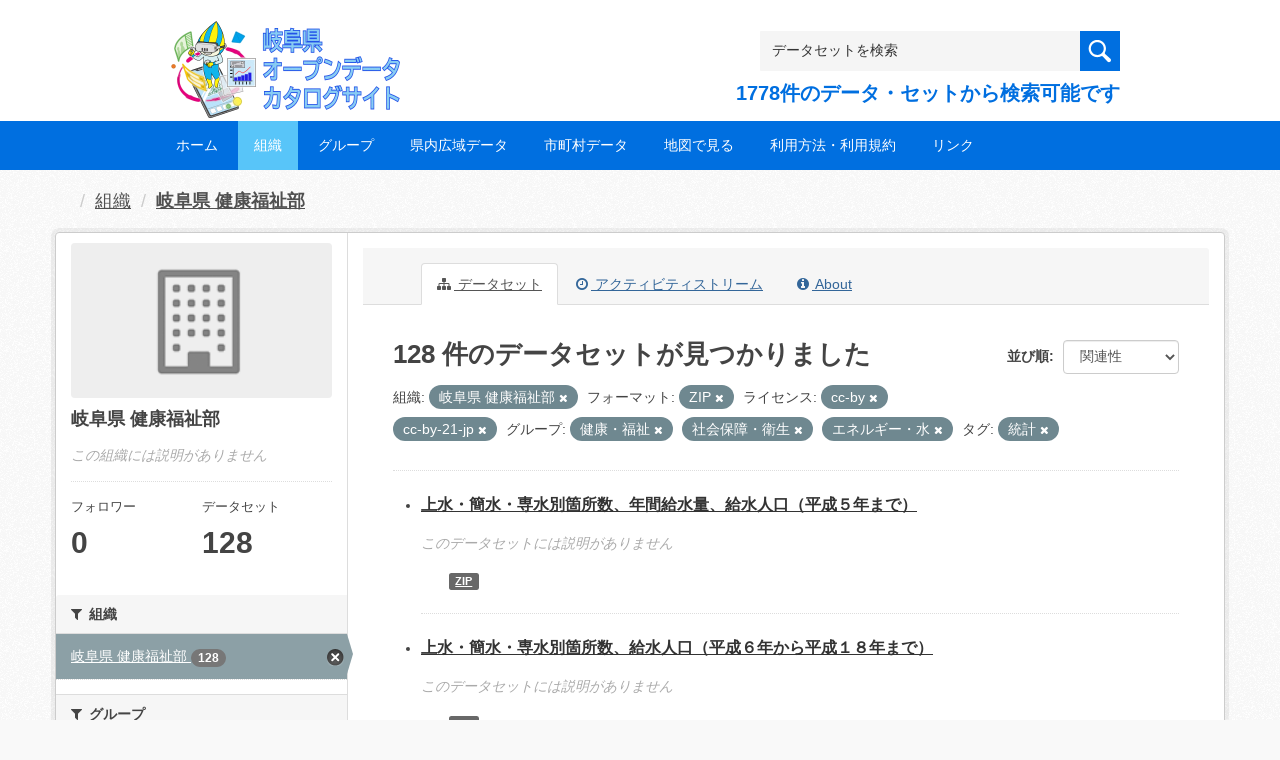

--- FILE ---
content_type: text/html; charset=utf-8
request_url: https://gifu-opendata.pref.gifu.lg.jp/organization/f6c4c00d-c8d4-4467-a6c2-9e9a9d8e5931?organization=30060&groups=gr9100&tags=%E7%B5%B1%E8%A8%88&license_id=cc-by&groups=gr1500&license_id=cc-by-21-jp&res_format=ZIP&groups=gr0900
body_size: 61458
content:
<!DOCTYPE html>
<!--[if IE 9]> <html lang="ja" class="ie9"> <![endif]-->
<!--[if gt IE 8]><!--> <html lang="ja"> <!--<![endif]-->
  <head>
    <link rel="stylesheet" type="text/css" href="/fanstatic/vendor/:version:2020-08-26T22:43:51.62/select2/select2.css" />
<link rel="stylesheet" type="text/css" href="/fanstatic/css/:version:2020-08-29T14:55:32.98/main.min.css" />
<link rel="stylesheet" type="text/css" href="/fanstatic/vendor/:version:2020-08-26T22:43:51.62/font-awesome/css/font-awesome.min.css" />
<link rel="stylesheet" type="text/css" href="/fanstatic/ckanext-harvest/:version:2020-08-30T21:18:00.81/styles/harvest.css" />

    <meta charset="utf-8" />
      <meta name="generator" content="ckan 2.8.5" />
      <meta name="viewport" content="width=device-width, initial-scale=1.0">
    <title>岐阜県 健康福祉部 - 組織 - 岐阜県オープンデータカタログサイト</title>

    
    
  
    <link rel="shortcut icon" href="/base/images/ckan.ico" />
    
    
        <script type="text/javascript">
  (function(i,s,o,g,r,a,m){i['GoogleAnalyticsObject']=r;i[r]=i[r]||function(){
  (i[r].q=i[r].q||[]).push(arguments)},i[r].l=1*new Date();a=s.createElement(o),
  m=s.getElementsByTagName(o)[0];a.async=1;a.src=g;m.parentNode.insertBefore(a,m)
  })(window,document,'script','//www.google-analytics.com/analytics.js','ga');

  ga('create', 'UA-133857053-2', 'auto', {});
     
  ga('set', 'anonymizeIp', true);
  ga('send', 'pageview');
</script>
    

  <link rel="alternate" type="application/atom+xml" title="岐阜県オープンデータカタログサイト - 組織: 岐阜県 健康福祉部 のデータセット" href="/feeds/organization/30060.atom" />
<link rel="alternate" type="application/atom+xml" title="岐阜県オープンデータカタログサイト - 最新のリビジョン履歴" href="/revision/list?days=1&amp;format=atom" />

  
    
      
    

    
    


  <link rel="stylesheet" href="/responsive.css" type="text/css" media="screen, print" />
  <link rel="stylesheet" type="text/css" href="/bodik_odcs.css" />
  <link rel="stylesheet" type="text/css" href="/ssi/css/opendata.css" />
  <link rel="stylesheet" type="text/css" href="/ssi/css/opendata-top.css" />
  <script type='text/javascript' src='https://ajax.googleapis.com/ajax/libs/jquery/1.7.1/jquery.min.js?ver=1.7.1'></script>
  <script type="text/javascript" src="/jquery/scrolltopcontrol.js"></script>


    
  
      
      
    


    
  </head>

  
  <body data-site-root="https://gifu-opendata.pref.gifu.lg.jp/" data-locale-root="https://gifu-opendata.pref.gifu.lg.jp/" >

    
    <div class="hide"><a href="#content">スキップして内容へ</a></div>
  

  
    




<!-- ヘッダー -->
<header id="header" style="background-position: bottom center; background-size: cover; background-image: url(/)">

<!-- ヘッダー中身 -->    
<div class="header-inner">

<!-- ロゴ -->
<h1 class="logo">

  <a href="https://gifu-opendata.pref.gifu.lg.jp" title="岐阜県オープンデータカタログサイト"><img src="https://gifu-opendata.pref.gifu.lg.jp/img/opendata/logo.png" alt="岐阜県オープンデータカタログサイト"/></a>

</h1>
<!-- / ロゴ -->

<!-- トップナビゲーション -->
<div class="topinfo">
<nav id="infonav" class="info-navigation" role="navigation">
</nav>
<!-- サーチ -->
<!-- CKANデータセットの数を取得 -->
<div class="search">
<form action="/dataset" method="get">
<div style="white-space:nowrap"><input id="field-sitewide-search" name="q" type="text" onfocus="if(this.value=='データセットを検索') this.value='';" onblur="if(this.value=='') this.value='データセットを検索';" value="データセットを検索" /><button type="submit"></button></div>
<div class="search_txt">
1778件のデータ・セットから検索可能です
</div>
</form>
</div>
<!-- / サーチ --> 
</div>
<!-- //トップナビゲーション -->

</div>    
<!-- / ヘッダー中身 -->    

</header>
<!-- / ヘッダー -->  
<div class="clear"></div>

<!-- トップナビゲーション -->
<div class="nav_wrap">
<nav id="nav" class="main-navigation" role="navigation">
<div class="menu-topnav-container">
<ul id="menu-topnav" class="nav-menu">


<li><a href="https://gifu-opendata.pref.gifu.lg.jp/">ホーム</a></li>



<li class="current-menu-item current-page-item"><a href="/organization">組織</a></li>



<li><a href="https://gifu-opendata.pref.gifu.lg.jp/group/">グループ</a></li>


<li><a href="https://www.pref.gifu.lg.jp/page/75244.html" target="_blank">県内広域データ</a></li>
<li><a href="https://www.pref.gifu.lg.jp/page/75245.html" target="_blank">市町村データ</a></li>
<li><a href="https://www.pref.gifu.lg.jp/page/75246.html" target="_blank">地図で見る</a></li>
<li><a href="https://www.pref.gifu.lg.jp/page/75247.html" target="_blank">利用方法・利用規約</a></li>
<li><a href="https://www.pref.gifu.lg.jp/page/75248.html" target="_blank">リンク</a></li>

</ul></div></nav>

</div>
<!-- / トップナビゲーション -->
<div class="clear"></div>


  
    <div role="main">
      <div id="content" class="container">
        
          
            <div class="flash-messages">
              
                
              
            </div>
          

          
            <div class="toolbar">
              
                
                  <ol class="breadcrumb">
                    
<li class="home"></li>
                    
  <li><a href="/organization">組織</a></li>
  <li class="active"><a class=" active" href="/organization/30060">岐阜県 健康福祉部</a></li>

                  </ol>
                
              
            </div>
          

          <div class="row wrapper">
            
            
            

            
              <aside class="secondary col-sm-3">
                
                
  




  
  <div class="module module-narrow module-shallow context-info">
    
    <section class="module-content">
      
      
        <div class="image">
          <a href="/organization/30060">
            <img src="/base/images/placeholder-organization.png" width="200" alt="30060" />
          </a>
        </div>
      
      
      <h1 class="heading">岐阜県 健康福祉部
        
      </h1>
      
      
      
        <p class="empty">この組織には説明がありません</p>
      
      
      
        
        <div class="nums">
          <dl>
            <dt>フォロワー</dt>
            <dd data-module="followers-counter" data-module-id="f6c4c00d-c8d4-4467-a6c2-9e9a9d8e5931" data-module-num_followers="0"><span>0</span></dd>
          </dl>
          <dl>
            <dt>データセット</dt>
            <dd><span>128</span></dd>
          </dl>
        </div>
        
        
        <div class="follow_button">
          
        </div>
        
      
      
    </section>
  </div>
  
  
  <div class="filters">
    <div>
      
        

  
  
    
      
      
        <section class="module module-narrow module-shallow">
          
            <h2 class="module-heading">
              <i class="fa fa-filter"></i>
              
              組織
            </h2>
          
          
            
            
              <nav>
                <ul class="list-unstyled nav nav-simple nav-facet">
                  
                    
                    
                    
                    
                      <li class="nav-item active">
                        <a href="/organization/f6c4c00d-c8d4-4467-a6c2-9e9a9d8e5931?groups=gr9100&amp;tags=%E7%B5%B1%E8%A8%88&amp;license_id=cc-by&amp;groups=gr1500&amp;license_id=cc-by-21-jp&amp;res_format=ZIP&amp;groups=gr0900" title="">
                          <span class="item-label">岐阜県 健康福祉部</span>
                          <span class="hidden separator"> - </span>
                          <span class="item-count badge">128</span>
                        </a>
                      </li>
                  
                </ul>
              </nav>

              <p class="module-footer">
                
                  
                
              </p>
            
            
          
        </section>
      
    
  

      
        

  
  
    
      
      
        <section class="module module-narrow module-shallow">
          
            <h2 class="module-heading">
              <i class="fa fa-filter"></i>
              
              グループ
            </h2>
          
          
            
            
              <nav>
                <ul class="list-unstyled nav nav-simple nav-facet">
                  
                    
                    
                    
                    
                      <li class="nav-item active">
                        <a href="/organization/f6c4c00d-c8d4-4467-a6c2-9e9a9d8e5931?organization=30060&amp;groups=gr9100&amp;tags=%E7%B5%B1%E8%A8%88&amp;license_id=cc-by&amp;license_id=cc-by-21-jp&amp;res_format=ZIP&amp;groups=gr0900" title="">
                          <span class="item-label">社会保障・衛生</span>
                          <span class="hidden separator"> - </span>
                          <span class="item-count badge">65</span>
                        </a>
                      </li>
                  
                    
                    
                    
                    
                      <li class="nav-item active">
                        <a href="/organization/f6c4c00d-c8d4-4467-a6c2-9e9a9d8e5931?organization=30060&amp;tags=%E7%B5%B1%E8%A8%88&amp;license_id=cc-by&amp;groups=gr1500&amp;license_id=cc-by-21-jp&amp;res_format=ZIP&amp;groups=gr0900" title="">
                          <span class="item-label">健康・福祉</span>
                          <span class="hidden separator"> - </span>
                          <span class="item-count badge">39</span>
                        </a>
                      </li>
                  
                    
                    
                    
                    
                      <li class="nav-item">
                        <a href="/organization/f6c4c00d-c8d4-4467-a6c2-9e9a9d8e5931?organization=30060&amp;groups=gr9400&amp;groups=gr9100&amp;tags=%E7%B5%B1%E8%A8%88&amp;license_id=cc-by&amp;groups=gr1500&amp;license_id=cc-by-21-jp&amp;res_format=ZIP&amp;groups=gr0900" title="">
                          <span class="item-label">くらしの情報</span>
                          <span class="hidden separator"> - </span>
                          <span class="item-count badge">17</span>
                        </a>
                      </li>
                  
                    
                    
                    
                    
                      <li class="nav-item">
                        <a href="/organization/f6c4c00d-c8d4-4467-a6c2-9e9a9d8e5931?organization=30060&amp;groups=gr0600&amp;groups=gr9100&amp;tags=%E7%B5%B1%E8%A8%88&amp;license_id=cc-by&amp;groups=gr1500&amp;license_id=cc-by-21-jp&amp;res_format=ZIP&amp;groups=gr0900" title="">
                          <span class="item-label">商業・サービス業</span>
                          <span class="hidden separator"> - </span>
                          <span class="item-count badge">3</span>
                        </a>
                      </li>
                  
                    
                    
                    
                    
                      <li class="nav-item active">
                        <a href="/organization/f6c4c00d-c8d4-4467-a6c2-9e9a9d8e5931?organization=30060&amp;groups=gr9100&amp;tags=%E7%B5%B1%E8%A8%88&amp;license_id=cc-by&amp;groups=gr1500&amp;license_id=cc-by-21-jp&amp;res_format=ZIP" title="">
                          <span class="item-label">エネルギー・水</span>
                          <span class="hidden separator"> - </span>
                          <span class="item-count badge">2</span>
                        </a>
                      </li>
                  
                </ul>
              </nav>

              <p class="module-footer">
                
                  
                
              </p>
            
            
          
        </section>
      
    
  

      
        

  
  
    
      
      
        <section class="module module-narrow module-shallow">
          
            <h2 class="module-heading">
              <i class="fa fa-filter"></i>
              
              タグ
            </h2>
          
          
            
            
              <nav>
                <ul class="list-unstyled nav nav-simple nav-facet">
                  
                    
                    
                    
                    
                      <li class="nav-item active">
                        <a href="/organization/f6c4c00d-c8d4-4467-a6c2-9e9a9d8e5931?organization=30060&amp;groups=gr9100&amp;license_id=cc-by&amp;groups=gr1500&amp;license_id=cc-by-21-jp&amp;res_format=ZIP&amp;groups=gr0900" title="">
                          <span class="item-label">統計</span>
                          <span class="hidden separator"> - </span>
                          <span class="item-count badge">81</span>
                        </a>
                      </li>
                  
                    
                    
                    
                    
                      <li class="nav-item">
                        <a href="/organization/f6c4c00d-c8d4-4467-a6c2-9e9a9d8e5931?organization=30060&amp;tags=%E3%82%B3%E3%83%AD%E3%83%8A&amp;groups=gr9100&amp;tags=%E7%B5%B1%E8%A8%88&amp;license_id=cc-by&amp;groups=gr1500&amp;license_id=cc-by-21-jp&amp;res_format=ZIP&amp;groups=gr0900" title="">
                          <span class="item-label">コロナ</span>
                          <span class="hidden separator"> - </span>
                          <span class="item-count badge">1</span>
                        </a>
                      </li>
                  
                    
                    
                    
                    
                      <li class="nav-item">
                        <a href="/organization/f6c4c00d-c8d4-4467-a6c2-9e9a9d8e5931?organization=30060&amp;groups=gr9100&amp;tags=%E7%B5%B1%E8%A8%88&amp;license_id=cc-by&amp;groups=gr1500&amp;tags=%E3%83%9E%E3%83%83%E3%83%97&amp;license_id=cc-by-21-jp&amp;res_format=ZIP&amp;groups=gr0900" title="">
                          <span class="item-label">マップ</span>
                          <span class="hidden separator"> - </span>
                          <span class="item-count badge">1</span>
                        </a>
                      </li>
                  
                    
                    
                    
                    
                      <li class="nav-item">
                        <a href="/organization/f6c4c00d-c8d4-4467-a6c2-9e9a9d8e5931?organization=30060&amp;groups=gr9100&amp;tags=%E7%B5%B1%E8%A8%88&amp;license_id=cc-by&amp;groups=gr1500&amp;tags=%E6%96%B0%E5%9E%8B%E3%82%B3%E3%83%AD%E3%83%8A%E3%82%A6%E3%82%A3%E3%83%AB%E3%82%B9&amp;license_id=cc-by-21-jp&amp;res_format=ZIP&amp;groups=gr0900" title="">
                          <span class="item-label">新型コロナウィルス</span>
                          <span class="hidden separator"> - </span>
                          <span class="item-count badge">1</span>
                        </a>
                      </li>
                  
                </ul>
              </nav>

              <p class="module-footer">
                
                  
                
              </p>
            
            
          
        </section>
      
    
  

      
        

  
  
    
      
      
        <section class="module module-narrow module-shallow">
          
            <h2 class="module-heading">
              <i class="fa fa-filter"></i>
              
              フォーマット
            </h2>
          
          
            
            
              <nav>
                <ul class="list-unstyled nav nav-simple nav-facet">
                  
                    
                    
                    
                    
                      <li class="nav-item">
                        <a href="/organization/f6c4c00d-c8d4-4467-a6c2-9e9a9d8e5931?organization=30060&amp;groups=gr9100&amp;tags=%E7%B5%B1%E8%A8%88&amp;license_id=cc-by&amp;res_format=XLSX&amp;groups=gr1500&amp;license_id=cc-by-21-jp&amp;res_format=ZIP&amp;groups=gr0900" title="">
                          <span class="item-label">XLSX</span>
                          <span class="hidden separator"> - </span>
                          <span class="item-count badge">83</span>
                        </a>
                      </li>
                  
                    
                    
                    
                    
                      <li class="nav-item">
                        <a href="/organization/f6c4c00d-c8d4-4467-a6c2-9e9a9d8e5931?res_format=XLS&amp;organization=30060&amp;groups=gr9100&amp;tags=%E7%B5%B1%E8%A8%88&amp;license_id=cc-by&amp;groups=gr1500&amp;license_id=cc-by-21-jp&amp;res_format=ZIP&amp;groups=gr0900" title="">
                          <span class="item-label">XLS</span>
                          <span class="hidden separator"> - </span>
                          <span class="item-count badge">30</span>
                        </a>
                      </li>
                  
                    
                    
                    
                    
                      <li class="nav-item active">
                        <a href="/organization/f6c4c00d-c8d4-4467-a6c2-9e9a9d8e5931?organization=30060&amp;groups=gr9100&amp;tags=%E7%B5%B1%E8%A8%88&amp;license_id=cc-by&amp;groups=gr1500&amp;license_id=cc-by-21-jp&amp;groups=gr0900" title="">
                          <span class="item-label">ZIP</span>
                          <span class="hidden separator"> - </span>
                          <span class="item-count badge">16</span>
                        </a>
                      </li>
                  
                    
                    
                    
                    
                      <li class="nav-item">
                        <a href="/organization/f6c4c00d-c8d4-4467-a6c2-9e9a9d8e5931?organization=30060&amp;groups=gr9100&amp;tags=%E7%B5%B1%E8%A8%88&amp;res_format=CSV&amp;license_id=cc-by&amp;groups=gr1500&amp;license_id=cc-by-21-jp&amp;res_format=ZIP&amp;groups=gr0900" title="">
                          <span class="item-label">CSV</span>
                          <span class="hidden separator"> - </span>
                          <span class="item-count badge">13</span>
                        </a>
                      </li>
                  
                    
                    
                    
                    
                      <li class="nav-item">
                        <a href="/organization/f6c4c00d-c8d4-4467-a6c2-9e9a9d8e5931?organization=30060&amp;groups=gr9100&amp;res_format=PDF&amp;tags=%E7%B5%B1%E8%A8%88&amp;license_id=cc-by&amp;groups=gr1500&amp;license_id=cc-by-21-jp&amp;res_format=ZIP&amp;groups=gr0900" title="">
                          <span class="item-label">PDF</span>
                          <span class="hidden separator"> - </span>
                          <span class="item-count badge">6</span>
                        </a>
                      </li>
                  
                </ul>
              </nav>

              <p class="module-footer">
                
                  
                
              </p>
            
            
          
        </section>
      
    
  

      
        

  
  
    
      
      
        <section class="module module-narrow module-shallow">
          
            <h2 class="module-heading">
              <i class="fa fa-filter"></i>
              
              ライセンス
            </h2>
          
          
            
            
              <nav>
                <ul class="list-unstyled nav nav-simple nav-facet">
                  
                    
                    
                    
                    
                      <li class="nav-item active">
                        <a href="/organization/f6c4c00d-c8d4-4467-a6c2-9e9a9d8e5931?organization=30060&amp;groups=gr9100&amp;tags=%E7%B5%B1%E8%A8%88&amp;groups=gr1500&amp;license_id=cc-by-21-jp&amp;res_format=ZIP&amp;groups=gr0900" title="">
                          <span class="item-label">cc-by</span>
                          <span class="hidden separator"> - </span>
                          <span class="item-count badge">69</span>
                        </a>
                      </li>
                  
                    
                    
                    
                    
                      <li class="nav-item">
                        <a href="/organization/f6c4c00d-c8d4-4467-a6c2-9e9a9d8e5931?organization=30060&amp;groups=gr9100&amp;license_id=CC-BY-SA-2.1-JP&amp;tags=%E7%B5%B1%E8%A8%88&amp;license_id=cc-by&amp;groups=gr1500&amp;license_id=cc-by-21-jp&amp;res_format=ZIP&amp;groups=gr0900" title="">
                          <span class="item-label">cc-by-sa-21-jp</span>
                          <span class="hidden separator"> - </span>
                          <span class="item-count badge">38</span>
                        </a>
                      </li>
                  
                    
                    
                    
                    
                      <li class="nav-item">
                        <a href="/organization/f6c4c00d-c8d4-4467-a6c2-9e9a9d8e5931?organization=30060&amp;groups=gr9100&amp;tags=%E7%B5%B1%E8%A8%88&amp;license_id=cc-by&amp;groups=gr1500&amp;license_id=CC-BY-2.0&amp;license_id=cc-by-21-jp&amp;res_format=ZIP&amp;groups=gr0900" title="">
                          <span class="item-label">cc-by</span>
                          <span class="hidden separator"> - </span>
                          <span class="item-count badge">16</span>
                        </a>
                      </li>
                  
                    
                    
                    
                    
                      <li class="nav-item active">
                        <a href="/organization/f6c4c00d-c8d4-4467-a6c2-9e9a9d8e5931?organization=30060&amp;groups=gr9100&amp;tags=%E7%B5%B1%E8%A8%88&amp;license_id=cc-by&amp;groups=gr1500&amp;res_format=ZIP&amp;groups=gr0900" title="">
                          <span class="item-label">cc-by-21-jp</span>
                          <span class="hidden separator"> - </span>
                          <span class="item-count badge">4</span>
                        </a>
                      </li>
                  
                    
                    
                    
                    
                      <li class="nav-item">
                        <a href="/organization/f6c4c00d-c8d4-4467-a6c2-9e9a9d8e5931?organization=30060&amp;groups=gr9100&amp;tags=%E7%B5%B1%E8%A8%88&amp;license_id=cc-by&amp;groups=gr1500&amp;license_id=cc-by-21-jp&amp;res_format=ZIP&amp;groups=gr0900&amp;license_id=CC-BY-NC-SA-2.1-JP" title="">
                          <span class="item-label">cc-by-nc-sa-21-jp</span>
                          <span class="hidden separator"> - </span>
                          <span class="item-count badge">1</span>
                        </a>
                      </li>
                  
                </ul>
              </nav>

              <p class="module-footer">
                
                  
                
              </p>
            
            
          
        </section>
      
    
  

      
    </div>
    <a class="close no-text hide-filters"><i class="fa fa-times-circle"></i><span class="text">close</span></a>
  </div>


              </aside>
            

            
              <div class="primary col-sm-9 col-xs-12">
                
                
                  <article class="module">
                    
                      <header class="module-content page-header">
                        
                        <ul class="nav nav-tabs">
                          
  <li class="active"><a href="/organization/30060"><i class="fa fa-sitemap"></i> データセット</a></li>
  <li><a href="/organization/activity/30060/0"><i class="fa fa-clock-o"></i> アクティビティストリーム</a></li>
  <li><a href="/organization/about/30060"><i class="fa fa-info-circle"></i> About</a></li>

                        </ul>
                      </header>
                    
                    <div class="module-content">
                      
                      
    
      
      
      







<form id="organization-datasets-search-form" class="search-form" method="get" data-module="select-switch">

  

  

  
    <span>
  
  

  
  
  
  <input type="hidden" name="organization" value="30060" />
  
  
  
  
  
  <input type="hidden" name="groups" value="gr9100" />
  
  
  
  
  
  <input type="hidden" name="tags" value="統計" />
  
  
  
  
  
  <input type="hidden" name="license_id" value="cc-by" />
  
  
  
  
  
  <input type="hidden" name="groups" value="gr1500" />
  
  
  
  
  
  <input type="hidden" name="license_id" value="cc-by-21-jp" />
  
  
  
  
  
  <input type="hidden" name="res_format" value="ZIP" />
  
  
  
  
  
  <input type="hidden" name="groups" value="gr0900" />
  
  
  
  </span>
  

  
    
      <div class="form-select form-group control-order-by">
        <label for="field-order-by">並び順</label>
        <select id="field-order-by" name="sort" class="form-control">
          
            
              <option value="score desc, metadata_modified desc">関連性</option>
            
          
            
              <option value="title_string asc">名前で昇順</option>
            
          
            
              <option value="title_string desc">名前で降順</option>
            
          
            
              <option value="metadata_modified desc">最終更新日</option>
            
          
            
              <option value="views_recent desc">人気</option>
            
          
        </select>
        
        <button class="btn btn-default js-hide" type="submit">Go</button>
        
      </div>
    
  

  
    
      <h2>

  
  
  
  

128 件のデータセットが見つかりました</h2>
    
  

  
    
      <p class="filter-list">
        
          
          <span class="facet">組織:</span>
          
            <span class="filtered pill">岐阜県 健康福祉部
              <a href="/organization/30060?groups=gr9100&amp;tags=%E7%B5%B1%E8%A8%88&amp;license_id=cc-by&amp;groups=gr1500&amp;license_id=cc-by-21-jp&amp;res_format=ZIP&amp;groups=gr0900" class="remove" title="削除"><i class="fa fa-times"></i></a>
            </span>
          
        
          
          <span class="facet">フォーマット:</span>
          
            <span class="filtered pill">ZIP
              <a href="/organization/30060?organization=30060&amp;groups=gr9100&amp;tags=%E7%B5%B1%E8%A8%88&amp;license_id=cc-by&amp;groups=gr1500&amp;license_id=cc-by-21-jp&amp;groups=gr0900" class="remove" title="削除"><i class="fa fa-times"></i></a>
            </span>
          
        
          
          <span class="facet">ライセンス:</span>
          
            <span class="filtered pill">cc-by
              <a href="/organization/30060?organization=30060&amp;groups=gr9100&amp;tags=%E7%B5%B1%E8%A8%88&amp;groups=gr1500&amp;license_id=cc-by-21-jp&amp;res_format=ZIP&amp;groups=gr0900" class="remove" title="削除"><i class="fa fa-times"></i></a>
            </span>
          
            <span class="filtered pill">cc-by-21-jp
              <a href="/organization/30060?organization=30060&amp;groups=gr9100&amp;tags=%E7%B5%B1%E8%A8%88&amp;license_id=cc-by&amp;groups=gr1500&amp;res_format=ZIP&amp;groups=gr0900" class="remove" title="削除"><i class="fa fa-times"></i></a>
            </span>
          
        
          
          <span class="facet">グループ:</span>
          
            <span class="filtered pill">健康・福祉
              <a href="/organization/30060?organization=30060&amp;tags=%E7%B5%B1%E8%A8%88&amp;license_id=cc-by&amp;groups=gr1500&amp;license_id=cc-by-21-jp&amp;res_format=ZIP&amp;groups=gr0900" class="remove" title="削除"><i class="fa fa-times"></i></a>
            </span>
          
            <span class="filtered pill">社会保障・衛生
              <a href="/organization/30060?organization=30060&amp;groups=gr9100&amp;tags=%E7%B5%B1%E8%A8%88&amp;license_id=cc-by&amp;license_id=cc-by-21-jp&amp;res_format=ZIP&amp;groups=gr0900" class="remove" title="削除"><i class="fa fa-times"></i></a>
            </span>
          
            <span class="filtered pill">エネルギー・水
              <a href="/organization/30060?organization=30060&amp;groups=gr9100&amp;tags=%E7%B5%B1%E8%A8%88&amp;license_id=cc-by&amp;groups=gr1500&amp;license_id=cc-by-21-jp&amp;res_format=ZIP" class="remove" title="削除"><i class="fa fa-times"></i></a>
            </span>
          
        
          
          <span class="facet">タグ:</span>
          
            <span class="filtered pill">統計
              <a href="/organization/30060?organization=30060&amp;groups=gr9100&amp;license_id=cc-by&amp;groups=gr1500&amp;license_id=cc-by-21-jp&amp;res_format=ZIP&amp;groups=gr0900" class="remove" title="削除"><i class="fa fa-times"></i></a>
            </span>
          
        
      </p>
      <a class="show-filters btn btn-default">フィルタ結果</a>
    
  

</form>




    
  
    
      

  
    <ul class="dataset-list unstyled">
    	
        
	      
	        






  <li class="dataset-item">
    

<style>
.resource_thumbnail {
  overflow: hidden;
  position: relative;
  height: 150px;
}
.resource_thumbnail iframe {
  overflow: hidden;
  width: 100%;
  height: 100%;
}
.resource_thumbnail a {
  position: absolute;
  left: 0;
  top: 0;
  right: 0;
  bottom: 0;
  width: 100%;
}
</style>



  
  
    
      <div class="dataset-content">
        
        <h3 class="dataset-heading">
          
            
          
          
            <a href="/dataset/c11224-004">上水・簡水・専水別箇所数、年間給水量、給水人口（平成５年まで）</a>
          
          
            
            
          
        </h3>
      
        
        
      
        
        
          <p class="empty">このデータセットには説明がありません</p>
        
      
      </div>
      
      
        
          <ul class="dataset-resources unstyled">
            
              
              <li>
                <a href="/dataset/c11224-004" class="label" data-format="zip">ZIP</a>
              </li>
              
            
          </ul>
        
      
    
    
  




  </li>

          
	      
	        






  <li class="dataset-item">
    

<style>
.resource_thumbnail {
  overflow: hidden;
  position: relative;
  height: 150px;
}
.resource_thumbnail iframe {
  overflow: hidden;
  width: 100%;
  height: 100%;
}
.resource_thumbnail a {
  position: absolute;
  left: 0;
  top: 0;
  right: 0;
  bottom: 0;
  width: 100%;
}
</style>



  
  
    
      <div class="dataset-content">
        
        <h3 class="dataset-heading">
          
            
          
          
            <a href="/dataset/c11224-003">上水・簡水・専水別箇所数、給水人口（平成６年から平成１８年まで）</a>
          
          
            
            
          
        </h3>
      
        
        
      
        
        
          <p class="empty">このデータセットには説明がありません</p>
        
      
      </div>
      
      
        
          <ul class="dataset-resources unstyled">
            
              
              <li>
                <a href="/dataset/c11224-003" class="label" data-format="zip">ZIP</a>
              </li>
              
            
          </ul>
        
      
    
    
  




  </li>

          
	      
	        






  <li class="dataset-item">
    

<style>
.resource_thumbnail {
  overflow: hidden;
  position: relative;
  height: 150px;
}
.resource_thumbnail iframe {
  overflow: hidden;
  width: 100%;
  height: 100%;
}
.resource_thumbnail a {
  position: absolute;
  left: 0;
  top: 0;
  right: 0;
  bottom: 0;
  width: 100%;
}
</style>



  
  
    
      <div class="dataset-content">
        
        <h3 class="dataset-heading">
          
            
          
          
            <a href="/dataset/c11222-010">理・美容所施設数、使用確認件数、閉鎖命令件数（１９７５～２００３）</a>
          
          
            
            
          
        </h3>
      
        
        
      
        
        
          <div>厚生労働省「衛生行政報告例」
平成８年（１９９６年）までは１２月３１日時点、平成９年度（１９９７年）からは３月３１日時点。２００４年度以降は、「市町村別生活衛生関係営業施設数」を参照。</div>
        
      
      </div>
      
      
        
          <ul class="dataset-resources unstyled">
            
              
              <li>
                <a href="/dataset/c11222-010" class="label" data-format="zip">ZIP</a>
              </li>
              
            
          </ul>
        
      
    
    
  




  </li>

          
	      
	        






  <li class="dataset-item">
    

<style>
.resource_thumbnail {
  overflow: hidden;
  position: relative;
  height: 150px;
}
.resource_thumbnail iframe {
  overflow: hidden;
  width: 100%;
  height: 100%;
}
.resource_thumbnail a {
  position: absolute;
  left: 0;
  top: 0;
  right: 0;
  bottom: 0;
  width: 100%;
}
</style>



  
  
    
      <div class="dataset-content">
        
        <h3 class="dataset-heading">
          
            
          
          
            <a href="/dataset/c11222-008">食品営業施設数、営業許可施設数、処分件数、告発件数（１９７６～２０１２）</a>
          
          
            
            
          
        </h3>
      
        
        
      
        
        
          <div>厚生労働省「衛生行政報告例」3月31日時点集計</div>
        
      
      </div>
      
      
        
          <ul class="dataset-resources unstyled">
            
              
              <li>
                <a href="/dataset/c11222-008" class="label" data-format="zip">ZIP</a>
              </li>
              
            
          </ul>
        
      
    
    
  




  </li>

          
	      
	        






  <li class="dataset-item">
    

<style>
.resource_thumbnail {
  overflow: hidden;
  position: relative;
  height: 150px;
}
.resource_thumbnail iframe {
  overflow: hidden;
  width: 100%;
  height: 100%;
}
.resource_thumbnail a {
  position: absolute;
  left: 0;
  top: 0;
  right: 0;
  bottom: 0;
  width: 100%;
}
</style>



  
  
    
      <div class="dataset-content">
        
        <h3 class="dataset-heading">
          
            
          
          
            <a href="/dataset/c11222-006">食中毒発生状況（１９７６～２０１２分）</a>
          
          
            
            
          
        </h3>
      
        
        
      
        
        
          <div>厚生労働省「衛生行政報告例」12月31日時点集計</div>
        
      
      </div>
      
      
        
          <ul class="dataset-resources unstyled">
            
              
              <li>
                <a href="/dataset/c11222-006" class="label" data-format="zip">ZIP</a>
              </li>
              
            
          </ul>
        
      
    
    
  




  </li>

          
	      
	        






  <li class="dataset-item">
    

<style>
.resource_thumbnail {
  overflow: hidden;
  position: relative;
  height: 150px;
}
.resource_thumbnail iframe {
  overflow: hidden;
  width: 100%;
  height: 100%;
}
.resource_thumbnail a {
  position: absolute;
  left: 0;
  top: 0;
  right: 0;
  bottom: 0;
  width: 100%;
}
</style>


  
      <div class="dataset-content">
        
        <h3 class="dataset-heading">
          
            
          
          
            <a href="/dataset/c11222-004">市町村別生活衛生関係営業施設数（２００２～２０１２）</a>
          
          
            
            
          
        </h3>
      
        
        
      
        
        
          <div>厚生労働省「衛生行政報告例」
２００１年度以前の統計表は、■ホテル、旅館・簡易宿所・下宿営業施設数■一般浴場・その他の浴場別公私営別浴場数■クリーニング所・取次店別施設数、使用確認件数、処分件数■理・美容所施設数、使用確認件数、閉鎖命令件数を参照してください。</div>
        
      
      </div>
      
      
        
          <ul class="dataset-resources unstyled">
            
              
              <li>
                <a href="/dataset/c11222-004" class="label" data-format="zip">ZIP</a>
              </li>
              
            
          </ul>
        
      
    
    



  </li>

          
	      
	        






  <li class="dataset-item">
    

<style>
.resource_thumbnail {
  overflow: hidden;
  position: relative;
  height: 150px;
}
.resource_thumbnail iframe {
  overflow: hidden;
  width: 100%;
  height: 100%;
}
.resource_thumbnail a {
  position: absolute;
  left: 0;
  top: 0;
  right: 0;
  bottom: 0;
  width: 100%;
}
</style>


  
      <div class="dataset-content">
        
        <h3 class="dataset-heading">
          
            
          
          
            <a href="/dataset/c11222-003">一般浴場・その他の浴場別公私営別浴場数（１９７５～２００３）</a>
          
          
            
            
          
        </h3>
      
        
        
      
        
        
          <div>厚生労働省「衛生行政報告例」
平成８年（１９９６年）までは１２月３１日時点、平成９年度（１９９７年）からは３月３１日時点。２００４年度以降は、「市町村別生活衛生関係営業施設数」を参照。</div>
        
      
      </div>
      
      
        
          <ul class="dataset-resources unstyled">
            
              
              <li>
                <a href="/dataset/c11222-003" class="label" data-format="zip">ZIP</a>
              </li>
              
            
          </ul>
        
      
    
    



  </li>

          
	      
	        






  <li class="dataset-item">
    

<style>
.resource_thumbnail {
  overflow: hidden;
  position: relative;
  height: 150px;
}
.resource_thumbnail iframe {
  overflow: hidden;
  width: 100%;
  height: 100%;
}
.resource_thumbnail a {
  position: absolute;
  left: 0;
  top: 0;
  right: 0;
  bottom: 0;
  width: 100%;
}
</style>


  
      <div class="dataset-content">
        
        <h3 class="dataset-heading">
          
            
          
          
            <a href="/dataset/c11222-002">ホテル、旅館・簡易宿所・下宿営業施設数（１９８３～２００３）</a>
          
          
            
            
          
        </h3>
      
        
        
      
        
        
          <div>厚生労働省「衛生行政報告例」
平成８年（１９９６年）までは１２月３１日時点、平成９年度（１９９７年）からは３月３１日時点。２００４年度以降は、「市町村別生活衛生関係営業施設数」を参照。</div>
        
      
      </div>
      
      
        
          <ul class="dataset-resources unstyled">
            
              
              <li>
                <a href="/dataset/c11222-002" class="label" data-format="zip">ZIP</a>
              </li>
              
            
          </ul>
        
      
    
    



  </li>

          
	      
	        






  <li class="dataset-item">
    

<style>
.resource_thumbnail {
  overflow: hidden;
  position: relative;
  height: 150px;
}
.resource_thumbnail iframe {
  overflow: hidden;
  width: 100%;
  height: 100%;
}
.resource_thumbnail a {
  position: absolute;
  left: 0;
  top: 0;
  right: 0;
  bottom: 0;
  width: 100%;
}
</style>


  
      <div class="dataset-content">
        
        <h3 class="dataset-heading">
          
            
          
          
            <a href="/dataset/c11222-001">クリーニング所・取次店別施設数、使用確認件数、処分件数（１９７６～２００３）</a>
          
          
            
            
          
        </h3>
      
        
        
      
        
        
          <div>厚生労働省「衛生行政報告例」
平成８年（１９９６年）までは１２月３１日時点、平成９年度（１９９７年）からは３月３１日時点。２００４年度以降は、「市町村別生活衛生関係営業施設数」を参照。</div>
        
      
      </div>
      
      
        
          <ul class="dataset-resources unstyled">
            
              
              <li>
                <a href="/dataset/c11222-001" class="label" data-format="zip">ZIP</a>
              </li>
              
            
          </ul>
        
      
    
    



  </li>

          
	      
	        






  <li class="dataset-item">
    

<style>
.resource_thumbnail {
  overflow: hidden;
  position: relative;
  height: 150px;
}
.resource_thumbnail iframe {
  overflow: hidden;
  width: 100%;
  height: 100%;
}
.resource_thumbnail a {
  position: absolute;
  left: 0;
  top: 0;
  right: 0;
  bottom: 0;
  width: 100%;
}
</style>


  
      <div class="dataset-content">
        
        <h3 class="dataset-heading">
          
            
          
          
            <a href="/dataset/c11222-020">食品営業許可施設情報（2021）</a>
          
          
            
            
          
        </h3>
      
        
        
      
        
        
          <div>岐阜市を除く岐阜県内における営業許可を有する施設情報の一覧 （自動販売機、自動車、露店営業を除く） （全施設：令和3年3月31日現在、新規届出施設：令和3年4月～）</div>
        
      
      </div>
      
      
        
          <ul class="dataset-resources unstyled">
            
              
              <li>
                <a href="/dataset/c11222-020" class="label" data-format="csv">CSV</a>
              </li>
              
              <li>
                <a href="/dataset/c11222-020" class="label" data-format="zip">ZIP</a>
              </li>
              
            
          </ul>
        
      
    
    



  </li>

          
	      
	        






  <li class="dataset-item">
    

<style>
.resource_thumbnail {
  overflow: hidden;
  position: relative;
  height: 150px;
}
.resource_thumbnail iframe {
  overflow: hidden;
  width: 100%;
  height: 100%;
}
.resource_thumbnail a {
  position: absolute;
  left: 0;
  top: 0;
  right: 0;
  bottom: 0;
  width: 100%;
}
</style>


  
      <div class="dataset-content">
        
        <h3 class="dataset-heading">
          
            
          
          
            <a href="/dataset/c11226-001">療育手帳交付数（１９８３～２０１２分）</a>
          
          
            
            
          
        </h3>
      
        
        
      
        
        
          <div>市町村別・障害程度別交付状況
調査時点：各年度末現在※平成５年度（１９９３年度）のみ、調査時点は４月１日</div>
        
      
      </div>
      
      
        
          <ul class="dataset-resources unstyled">
            
              
              <li>
                <a href="/dataset/c11226-001" class="label" data-format="zip">ZIP</a>
              </li>
              
            
          </ul>
        
      
    
    



  </li>

          
	      
	        






  <li class="dataset-item">
    

<style>
.resource_thumbnail {
  overflow: hidden;
  position: relative;
  height: 150px;
}
.resource_thumbnail iframe {
  overflow: hidden;
  width: 100%;
  height: 100%;
}
.resource_thumbnail a {
  position: absolute;
  left: 0;
  top: 0;
  right: 0;
  bottom: 0;
  width: 100%;
}
</style>


  
      <div class="dataset-content">
        
        <h3 class="dataset-heading">
          
            
          
          
            <a href="/dataset/c11224-001">薬局数（１９７５～２０１２分）</a>
          
          
            
            
          
        </h3>
      
        
        
      
        
        
          <div>県薬務水道課「薬事監視四半期報告」</div>
        
      
      </div>
      
      
        
          <ul class="dataset-resources unstyled">
            
              
              <li>
                <a href="/dataset/c11224-001" class="label" data-format="zip">ZIP</a>
              </li>
              
            
          </ul>
        
      
    
    



  </li>

          
	      
	        






  <li class="dataset-item">
    

<style>
.resource_thumbnail {
  overflow: hidden;
  position: relative;
  height: 150px;
}
.resource_thumbnail iframe {
  overflow: hidden;
  width: 100%;
  height: 100%;
}
.resource_thumbnail a {
  position: absolute;
  left: 0;
  top: 0;
  right: 0;
  bottom: 0;
  width: 100%;
}
</style>


  
      <div class="dataset-content">
        
        <h3 class="dataset-heading">
          
            
          
          
            <a href="/dataset/c11219-005">扶助別被保護世帯・人員（１９７５～２０１２分）</a>
          
          
            
            
          
        </h3>
      
        
        
      
        
        
          <div>厚生労働省「福祉行政報告例」（平成24年以降は「被保護者調査」）</div>
        
      
      </div>
      
      
        
          <ul class="dataset-resources unstyled">
            
              
              <li>
                <a href="/dataset/c11219-005" class="label" data-format="zip">ZIP</a>
              </li>
              
            
          </ul>
        
      
    
    



  </li>

          
	      
	        






  <li class="dataset-item">
    

<style>
.resource_thumbnail {
  overflow: hidden;
  position: relative;
  height: 150px;
}
.resource_thumbnail iframe {
  overflow: hidden;
  width: 100%;
  height: 100%;
}
.resource_thumbnail a {
  position: absolute;
  left: 0;
  top: 0;
  right: 0;
  bottom: 0;
  width: 100%;
}
</style>


  
      <div class="dataset-content">
        
        <h3 class="dataset-heading">
          
            
          
          
            <a href="/dataset/c11219-003">被保護世帯数・人員（１９７５～２０１２分）</a>
          
          
            
            
          
        </h3>
      
        
        
      
        
        
          <div>厚生労働省「福祉行政報告例」（平成24年以降は「被保護者調査」）</div>
        
      
      </div>
      
      
        
          <ul class="dataset-resources unstyled">
            
              
              <li>
                <a href="/dataset/c11219-003" class="label" data-format="zip">ZIP</a>
              </li>
              
            
          </ul>
        
      
    
    



  </li>

          
	      
	        






  <li class="dataset-item">
    

<style>
.resource_thumbnail {
  overflow: hidden;
  position: relative;
  height: 150px;
}
.resource_thumbnail iframe {
  overflow: hidden;
  width: 100%;
  height: 100%;
}
.resource_thumbnail a {
  position: absolute;
  left: 0;
  top: 0;
  right: 0;
  bottom: 0;
  width: 100%;
}
</style>


  
      <div class="dataset-content">
        
        <h3 class="dataset-heading">
          
            
          
          
            <a href="/dataset/c11219-001">世帯類型別被保護世帯数（１９７５～２０１２分）</a>
          
          
            
            
          
        </h3>
      
        
        
      
        
        
          <div>厚生労働省「福祉行政報告例」（平成24年以降は「被保護者調査」）</div>
        
      
      </div>
      
      
        
          <ul class="dataset-resources unstyled">
            
              
              <li>
                <a href="/dataset/c11219-001" class="label" data-format="zip">ZIP</a>
              </li>
              
            
          </ul>
        
      
    
    



  </li>

          
	      
	        






  <li class="dataset-item">
    

<style>
.resource_thumbnail {
  overflow: hidden;
  position: relative;
  height: 150px;
}
.resource_thumbnail iframe {
  overflow: hidden;
  width: 100%;
  height: 100%;
}
.resource_thumbnail a {
  position: absolute;
  left: 0;
  top: 0;
  right: 0;
  bottom: 0;
  width: 100%;
}
</style>


  
      <div class="dataset-content">
        
        <h3 class="dataset-heading">
          
            
          
          
            <a href="/dataset/c11215-001">老人クラブ数、会員数（１９８４～２０１２分）</a>
          
          
            
            
          
        </h3>
      
        
        
      
        
        
          <div>厚生労働省「福祉行政報告例」
１９９８年までは暦年数値。２０００年からは年度数値。</div>
        
      
      </div>
      
      
        
          <ul class="dataset-resources unstyled">
            
              
              <li>
                <a href="/dataset/c11215-001" class="label" data-format="zip">ZIP</a>
              </li>
              
            
          </ul>
        
      
    
    



  </li>

          
	      
	        






  <li class="dataset-item">
    

<style>
.resource_thumbnail {
  overflow: hidden;
  position: relative;
  height: 150px;
}
.resource_thumbnail iframe {
  overflow: hidden;
  width: 100%;
  height: 100%;
}
.resource_thumbnail a {
  position: absolute;
  left: 0;
  top: 0;
  right: 0;
  bottom: 0;
  width: 100%;
}
</style>


  
      <div class="dataset-content">
        
        <h3 class="dataset-heading">
          
            
          
          
            <a href="/dataset/c11222-017">食品営業許可施設情報（2020）</a>
          
          
            
            
          
        </h3>
      
        
        
      
        
        
          <div>岐阜市を除く岐阜県内における営業許可を有する施設情報の一覧 （自動販売機、自動車、露店営業を除く） （全施設：令和2年3月31日現在、新規届出施設：令和2年4月～）</div>
        
      
      </div>
      
      
        
          <ul class="dataset-resources unstyled">
            
              
              <li>
                <a href="/dataset/c11222-017" class="label" data-format="csv">CSV</a>
              </li>
              
            
          </ul>
        
      
    
    



  </li>

          
	      
	        






  <li class="dataset-item">
    

<style>
.resource_thumbnail {
  overflow: hidden;
  position: relative;
  height: 150px;
}
.resource_thumbnail iframe {
  overflow: hidden;
  width: 100%;
  height: 100%;
}
.resource_thumbnail a {
  position: absolute;
  left: 0;
  top: 0;
  right: 0;
  bottom: 0;
  width: 100%;
}
</style>


  
      <div class="dataset-content">
        
        <h3 class="dataset-heading">
          
            
          
          
            <a href="/dataset/c11229-008">令和元年度衛生年報（１３　薬事水道温泉）</a>
          
          
            
            
          
        </h3>
      
        
        
      
        
        
          <div>人口動態調査令に基づく各調査票、伝染病統計、衛生行政報告例、病院報告、医療施設調査及びその他報告をもとに分類集計したものである。</div>
        
      
      </div>
      
      
        
          <ul class="dataset-resources unstyled">
            
              
              <li>
                <a href="/dataset/c11229-008" class="label" data-format="xlsx">XLSX</a>
              </li>
              
            
          </ul>
        
      
    
    



  </li>

          
	      
	        






  <li class="dataset-item">
    

<style>
.resource_thumbnail {
  overflow: hidden;
  position: relative;
  height: 150px;
}
.resource_thumbnail iframe {
  overflow: hidden;
  width: 100%;
  height: 100%;
}
.resource_thumbnail a {
  position: absolute;
  left: 0;
  top: 0;
  right: 0;
  bottom: 0;
  width: 100%;
}
</style>


  
      <div class="dataset-content">
        
        <h3 class="dataset-heading">
          
            
          
          
            <a href="/dataset/c11229-007">令和元年度衛生年報（１４　医療関係）</a>
          
          
            
            
          
        </h3>
      
        
        
      
        
        
          <div>人口動態調査令に基づく各調査票、伝染病統計、衛生行政報告例、病院報告、医療施設調査及びその他報告をもとに分類集計したものである。</div>
        
      
      </div>
      
      
        
          <ul class="dataset-resources unstyled">
            
              
              <li>
                <a href="/dataset/c11229-007" class="label" data-format="xlsx">XLSX</a>
              </li>
              
            
          </ul>
        
      
    
    



  </li>

          
	      
	        






  <li class="dataset-item">
    

<style>
.resource_thumbnail {
  overflow: hidden;
  position: relative;
  height: 150px;
}
.resource_thumbnail iframe {
  overflow: hidden;
  width: 100%;
  height: 100%;
}
.resource_thumbnail a {
  position: absolute;
  left: 0;
  top: 0;
  right: 0;
  bottom: 0;
  width: 100%;
}
</style>


  
      <div class="dataset-content">
        
        <h3 class="dataset-heading">
          
            
          
          
            <a href="/dataset/c11229-018">令和元年度衛生年報（３　人口動態）</a>
          
          
            
            
          
        </h3>
      
        
        
      
        
        
          <div>人口動態調査令に基づく各調査票、伝染病統計、衛生行政報告例、病院報告、医療施設調査及びその他報告をもとに分類集計したものである。</div>
        
      
      </div>
      
      
        
          <ul class="dataset-resources unstyled">
            
              
              <li>
                <a href="/dataset/c11229-018" class="label" data-format="xlsx">XLSX</a>
              </li>
              
            
          </ul>
        
      
    
    



  </li>

          
	      
	    
    </ul>
  

    
  
  
    <div class='pagination-wrapper'><ul class='pagination'> <li class="active"><a href="/organization/f6c4c00d-c8d4-4467-a6c2-9e9a9d8e5931?organization=30060&amp;groups=gr9100&amp;tags=%E7%B5%B1%E8%A8%88&amp;license_id=cc-by&amp;groups=gr1500&amp;license_id=cc-by-21-jp&amp;res_format=ZIP&amp;groups=gr0900&amp;page=1">1</a></li> <li><a href="/organization/f6c4c00d-c8d4-4467-a6c2-9e9a9d8e5931?organization=30060&amp;groups=gr9100&amp;tags=%E7%B5%B1%E8%A8%88&amp;license_id=cc-by&amp;groups=gr1500&amp;license_id=cc-by-21-jp&amp;res_format=ZIP&amp;groups=gr0900&amp;page=2">2</a></li> <li><a href="/organization/f6c4c00d-c8d4-4467-a6c2-9e9a9d8e5931?organization=30060&amp;groups=gr9100&amp;tags=%E7%B5%B1%E8%A8%88&amp;license_id=cc-by&amp;groups=gr1500&amp;license_id=cc-by-21-jp&amp;res_format=ZIP&amp;groups=gr0900&amp;page=3">3</a></li> <li class="disabled"><a href="#">...</a></li> <li><a href="/organization/f6c4c00d-c8d4-4467-a6c2-9e9a9d8e5931?organization=30060&amp;groups=gr9100&amp;tags=%E7%B5%B1%E8%A8%88&amp;license_id=cc-by&amp;groups=gr1500&amp;license_id=cc-by-21-jp&amp;res_format=ZIP&amp;groups=gr0900&amp;page=7">7</a></li> <li><a href="/organization/f6c4c00d-c8d4-4467-a6c2-9e9a9d8e5931?organization=30060&amp;groups=gr9100&amp;tags=%E7%B5%B1%E8%A8%88&amp;license_id=cc-by&amp;groups=gr1500&amp;license_id=cc-by-21-jp&amp;res_format=ZIP&amp;groups=gr0900&amp;page=2">»</a></li></ul></div>
  

                    </div>
                  </article>
                
              </div>
            
          </div>
        
      </div>
    </div>
  
    <!-- Powerdエリア -->
<div id="powerd">
<div class="powerd-inner">

<!-- フッターウィジェット -->
<div class="row">
<article class="half">
<div id="pwbox">
</div>
</article>
<article class="fifth">
<div id="pwbox">
  <div id="text-3" class="widget widget_text">
  </div>
</div>
</article>
<article class="fifth">
<div id="pwbox">
  <div id="text-4" class="widget widget_text"><div class="sidebar-title2">POWERED BY</div><div class="textwidget"><a href="http://ckan.org/" target="_blank" rel="noopener noreferrer"><img src="/images/ckan_logo.png" alt="ckan"></a></div></div>
</div>
</article>
</div>
<!-- / フッターウィジェット -->
<div class="clear"></div>

</div>
</div>
<!-- / Powerdエリア -->


<!-- フッターエリア -->
<footer id="footer">
<div class="footer-inner">

<!-- フッターウィジェット -->
<div class="row">
<article class="quarter">
<div id="topbox">
<!--
<div id="nav_menu-2" class="widget widget_nav_menu"><div class="sidebar-title">Navigation</div><div class="menu-footnav-container"><ul id="menu-footnav" class="menu">
  <li class="menu-item"><a href="https://gifu-opendata.pref.gifu.lg.jp">ホーム</a></li>
  <li class="menu-item"><a href="/dataset">データセット</a></li>
  <li class="menu-item"><a href="/organization">組織</a></li>
  <li class="menu-item"><a href="https://gifu-opendata.pref.gifu.lg.jp/group/">グループ</a></li>
  <li class="menu-item"><a href="https://gifu-opendata.pref.gifu.lg.jp/info/">お知らせ</a></li>
  <li class="menu-item"><a href="https://gifu-opendata.pref.gifu.lg.jp/tos/">利用規約</a></li>
  <li class="menu-item"><a href="https://gifu-opendata.pref.gifu.lg.jp/about/">サイトについて</a></li>
  <li class="menu-item"><a href="https://gifu-opendata.pref.gifu.lg.jp/contact/">お問い合わせ</a></li>
  <li class="menu-item"><a href="https://gifu-opendata.pref.gifu.lg.jp">ビジュアライズ</a></li>
</ul></div></div>
-->
</div>
</article>

<article class="quarter">
<div id="topbox">
</div>
</article>

<article class="half">
<div id="topbox">
</div>
</article>

</div>
<!-- / フッターウィジェット -->
<div class="clear"></div>

</div>

  
    
  

</footer>
<!-- / フッターエリア -->
  
    
    
    
      
    
  
    
    
    
        
        
        <div class="js-hide" data-module="google-analytics"
             data-module-googleanalytics_resource_prefix="">
        </div>
    


      
  <script>document.getElementsByTagName('html')[0].className += ' js';</script>
<script type="text/javascript" src="/fanstatic/vendor/:version:2020-08-26T22:43:51.62/jquery.min.js"></script>
<script type="text/javascript" src="/fanstatic/vendor/:version:2020-08-26T22:43:51.62/:bundle:bootstrap/js/bootstrap.min.js;jed.min.js;moment-with-locales.js;select2/select2.min.js"></script>
<script type="text/javascript" src="/fanstatic/base/:version:2020-08-26T22:43:51.60/:bundle:plugins/jquery.inherit.min.js;plugins/jquery.proxy-all.min.js;plugins/jquery.url-helpers.min.js;plugins/jquery.date-helpers.min.js;plugins/jquery.slug.min.js;plugins/jquery.slug-preview.min.js;plugins/jquery.truncator.min.js;plugins/jquery.masonry.min.js;plugins/jquery.form-warning.min.js;plugins/jquery.images-loaded.min.js;sandbox.min.js;module.min.js;pubsub.min.js;client.min.js;notify.min.js;i18n.min.js;main.min.js;modules/select-switch.min.js;modules/slug-preview.min.js;modules/basic-form.min.js;modules/confirm-action.min.js;modules/api-info.min.js;modules/autocomplete.min.js;modules/custom-fields.min.js;modules/data-viewer.min.js;modules/table-selectable-rows.min.js;modules/resource-form.min.js;modules/resource-upload-field.min.js;modules/resource-reorder.min.js;modules/resource-view-reorder.min.js;modules/follow.min.js;modules/activity-stream.min.js;modules/dashboard.min.js;modules/resource-view-embed.min.js;view-filters.min.js;modules/resource-view-filters-form.min.js;modules/resource-view-filters.min.js;modules/table-toggle-more.min.js;modules/dataset-visibility.min.js;modules/media-grid.min.js;modules/image-upload.min.js;modules/followers-counter.min.js"></script>
<script type="text/javascript" src="/fanstatic/base/:version:2020-08-26T22:43:51.60/tracking.min.js"></script>
<script type="text/javascript" src="/fanstatic/ckanext-googleanalytics/:version:2020-09-05T20:28:14.08/googleanalytics_event_tracking.js"></script></body>
</html>